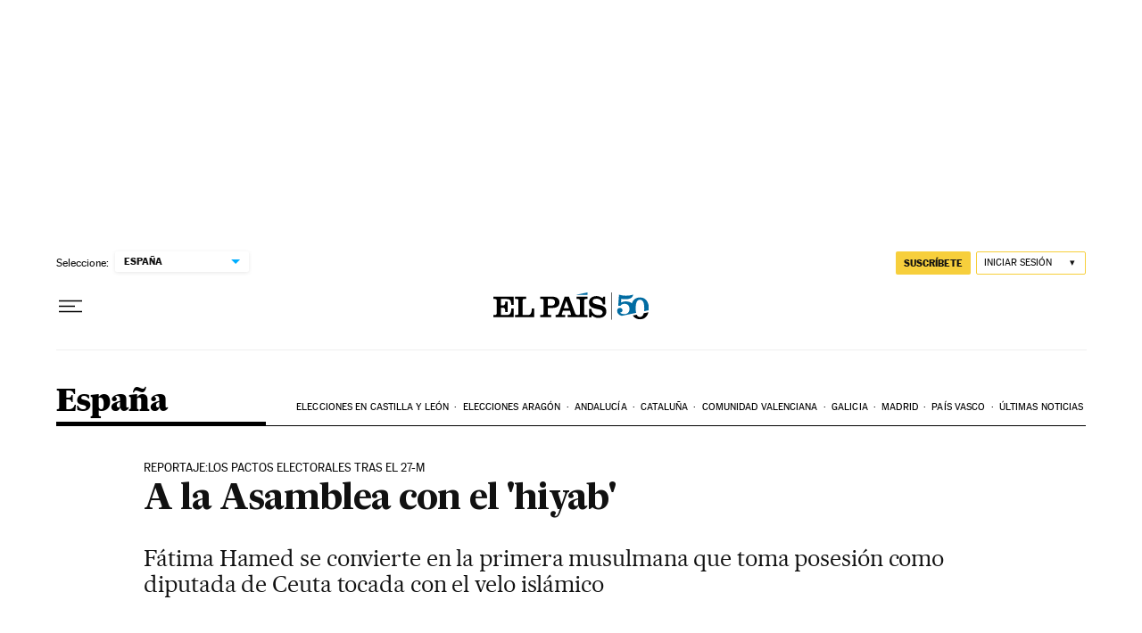

--- FILE ---
content_type: application/javascript; charset=utf-8
request_url: https://fundingchoicesmessages.google.com/f/AGSKWxU6ZDDp7YuU5MO3WlzioVPMFhxxYHU8aKKhtVJ3XET6ot_2_SuvNTcfseyEalmiJ4uPlZhELkr8-kTbdyARRiq6Fny93eDTo9rF1Xc2PlpJMeZ8zfTIVdl1r-lEDoFa8WR4kZrt_Fgd15LtSf_9J8SXtgOSWejOmEyLP0OumX8M9ndHppKHiGOF8tDm/_/admez./uploads/xadv_.question_page_content:-abp-has(div:-abp-contains(ad))/intellitext._ads.cgi
body_size: -1288
content:
window['e961ee78-3bf8-401f-a691-0806947bc851'] = true;